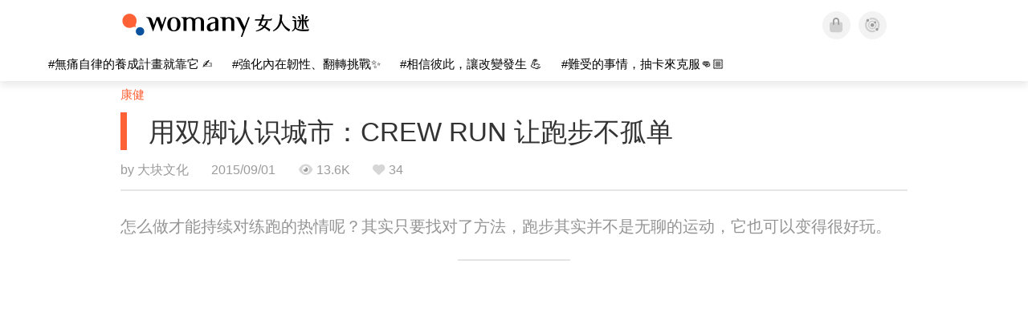

--- FILE ---
content_type: text/css
request_url: https://kit.fontawesome.com/ba15b83715.css
body_size: 1304
content:
@import url(https://ka-p.fontawesome.com/releases/v6.7.2/css/pro.min.css?token=ba15b83715);@import url(https://ka-p.fontawesome.com/releases/v6.7.2/css/pro-v4-shims.min.css?token=ba15b83715);@import url(https://ka-p.fontawesome.com/releases/v6.7.2/css/pro-v5-font-face.min.css?token=ba15b83715);@import url(https://ka-p.fontawesome.com/releases/v6.7.2/css/pro-v4-font-face.min.css?token=ba15b83715);.fak.fa-womany:before,.fa-kit.fa-womany:before{content:'\e000';}.fak.fa-imhome:before,.fa-kit.fa-imhome:before{content:'\e001';}.fak.fa-lianhong:before,.fa-kit.fa-lianhong:before{content:'\e003';}.fak,.fa-kit{-moz-osx-font-smoothing:grayscale;-webkit-font-smoothing:antialiased;display:inline-block;font-style:normal;font-variant:normal;text-rendering:auto;line-height:1;font-family:'Font Awesome Kit';}@font-face{font-family:'Font Awesome Kit';font-style:normal;src:url([data-uri]);}

--- FILE ---
content_type: text/javascript; charset=UTF-8
request_url: https://cdn.ampproject.org/v0/amp-list-0.1.js
body_size: 11507
content:
;
(self.AMP=self.AMP||[]).push({m:0,v:"2510081644000",n:"amp-list",ev:"0.1",l:!0,f:function(t,i){!function(){function i(t,i){(null==i||i>t.length)&&(i=t.length);for(var n=0,r=new Array(i);n<i;n++)r[n]=t[n];return r}function n(t,n){var r="undefined"!=typeof Symbol&&t[Symbol.iterator]||t["@@iterator"];if(r)return(r=r.call(t)).next.bind(r);if(Array.isArray(t)||(r=function(t,n){if(t){if("string"==typeof t)return i(t,n);var r=Object.prototype.toString.call(t).slice(8,-1);return"Object"===r&&t.constructor&&(r=t.constructor.name),"Map"===r||"Set"===r?Array.from(t):"Arguments"===r||/^(?:Ui|I)nt(?:8|16|32)(?:Clamped)?Array$/.test(r)?i(t,n):void 0}}(t))||n&&t&&"number"==typeof t.length){r&&(t=r);var e=0;return function(){return e>=t.length?{done:!0}:{done:!1,value:t[e++]}}}throw new TypeError("Invalid attempt to iterate non-iterable instance.\nIn order to be iterable, non-array objects must have a [Symbol.iterator]() method.")}var r;function e(){return r||(r=Promise.resolve(void 0))}var o=function(){var t=this;this.promise=new Promise((function(i,n){t.resolve=i,t.reject=n}))};function a(t){return(a="function"==typeof Symbol&&"symbol"==typeof Symbol.iterator?function(t){return typeof t}:function(t){return t&&"function"==typeof Symbol&&t.constructor===Symbol&&t!==Symbol.prototype?"symbol":typeof t})(t)}function s(t,i){return(s=Object.setPrototypeOf||function(t,i){return t.__proto__=i,t})(t,i)}function u(t){return(u=Object.setPrototypeOf?Object.getPrototypeOf:function(t){return t.__proto__||Object.getPrototypeOf(t)})(t)}function l(t,i){if(i&&("object"===a(i)||"function"==typeof i))return i;if(void 0!==i)throw new TypeError("Derived constructors may only return object or undefined");return function(t){if(void 0===t)throw new ReferenceError("this hasn't been initialised - super() hasn't been called");return t}(t)}function f(t){return t?Array.prototype.slice.call(t):[]}var h=Array.isArray,c=Object.prototype,m=c.hasOwnProperty,d=c.toString;function v(t){var i=Object.create(null);return t&&Object.assign(i,t),i}function p(t,i){return m.call(t,i)}function b(t,i){if("."==i)return t;for(var r,e=t,o=n(i.split("."),!0);!(r=o()).done;){var s=r.value;if(!(s&&e&&void 0!==e[s]&&"object"==a(e)&&p(e,s))){e=void 0;break}e=e[s]}return e}function g(t,i,n,r,e,o,a,s,u,l,f){return t}var y,w="amp:dom-update";function x(t){return void 0!==y?y:y=function(t){try{var i=t.ownerDocument,n=i.createElement("div"),r=i.createElement("div");return n.appendChild(r),n.querySelector(":scope div")===r}catch(t){return!1}}(t)}function O(t,i){return t.replace(/^|,/g,"$&".concat(i," "))}function j(t,i){var n=t.classList,r="i-amphtml-scoped";n.add(r);var e=O(i,".".concat(r)),o=t.querySelectorAll(e);return n.remove(r),o}function S(t,i){if(x(t))return t.querySelector(O(i,":scope"));var n=j(t,i)[0];return void 0===n?null:n}function R(t,i){return g(/^[\w-]+$/.test(i)),S(t,"> [".concat(i,"]"))}function E(t){for(;t.firstChild;)t.removeChild(t.firstChild)}function k(t){try{t.focus()}catch(t){}}var I,T={NODISPLAY:"nodisplay",FIXED:"fixed",FIXED_HEIGHT:"fixed-height",RESPONSIVE:"responsive",CONTAINER:"container",FILL:"fill",FLEX_ITEM:"flex-item",FLUID:"fluid",INTRINSIC:"intrinsic"},P=["Webkit","webkit","Moz","moz","ms","O","o"];function U(t){var i=t.replace(/[A-Z]/g,(function(t){return"-"+t.toLowerCase()}));return P.some((function(t){return i.startsWith(t+"-")}))?"-".concat(i):i}function A(t,i,n){if(i.startsWith("--"))return i;I||(I=v());var r=I[i];if(!r||n){if(r=i,void 0===t[i]){var e=function(t){return t.charAt(0).toUpperCase()+t.slice(1)}(i),o=function(t,i){for(var n=0;n<P.length;n++){var r=P[n]+i;if(void 0!==t[r])return r}return""}(t,e);void 0!==t[o]&&(r=o)}n||(I[i]=r)}return r}function N(t,i){var n=t.style;for(var r in i)n.setProperty(U(A(n,r)),String(i[r]),"important")}function L(t,i,n,r,e){var o=A(t.style,i,e);if(o){var a=r?n+r:n;t.style.setProperty(U(o),a)}}function M(t,i){for(var n in i)L(t,n,i[n])}function _(t,i){void 0===i&&(i=t.hasAttribute("hidden")),i?t.removeAttribute("hidden"):t.setAttribute("hidden","")}function C(t,i,n){return i in t?Object.defineProperty(t,i,{value:n,enumerable:!0,configurable:!0,writable:!0}):t[i]=n,t}function F(t,i){var n=Object.keys(t);if(Object.getOwnPropertySymbols){var r=Object.getOwnPropertySymbols(t);i&&(r=r.filter((function(i){return Object.getOwnPropertyDescriptor(t,i).enumerable}))),n.push.apply(n,r)}return n}function z(t){for(var i=1;i<arguments.length;i++){var n=null!=arguments[i]?arguments[i]:{};i%2?F(Object(n),!0).forEach((function(i){C(t,i,n[i])})):Object.getOwnPropertyDescriptors?Object.defineProperties(t,Object.getOwnPropertyDescriptors(n)):F(Object(n)).forEach((function(i){Object.defineProperty(t,i,Object.getOwnPropertyDescriptor(n,i))}))}return t}var G=/(?:^[#?]?|&)([^=&]+)(?:=([^&]*))?/g;function H(t){var i=arguments.length>1&&void 0!==arguments[1]?arguments[1]:"";try{return decodeURIComponent(t)}catch(t){return i}}function X(t){var i,n=v();if(!t)return n;for(;i=G.exec(t);){var r=H(i[1],i[1]),e=i[2]?H(i[2].replace(/\+/g," "),i[2]):"";n[r]=e}return n}self.__AMP_LOG=self.__AMP_LOG||{user:null,dev:null,userForEmbed:null};var J=self.__AMP_LOG;function D(t,i){throw new Error("failed to call initLogConstructor")}function q(t){return J.user||(J.user=B()),function(t,i){return i&&i.ownerDocument.defaultView!=t}(J.user.win,t)?J.userForEmbed||(J.userForEmbed=B()):J.user}function B(t){return D()}function $(){return J.dev||(J.dev=D())}function V(t,i,n,r,e,o,a,s,u,l,f){return t}function Y(t,i,n,r,e,o,a,s,u,l,f){return q().assert(t,i,n,r,e,o,a,s,u,l,f)}function W(t,i){return nt(t=function(t){return t.__AMP_TOP||(t.__AMP_TOP=t)}(t),i)}function Z(t,i){return nt(it(tt(t)),i)}function K(t,i){var n=it(tt(t));return ot(n,i)?nt(n,i):null}function Q(t,i){return rt(it(t),i)}function tt(t){return t.nodeType?(n=t,i=(n.ownerDocument||n).defaultView,W(i,"ampdoc")).getAmpDoc(t):t;var i,n}function it(t){var i=tt(t);return i.isSingleDoc()?i.win:i}function nt(t,i){V(ot(t,i));var n=et(t)[i];return n.obj||(V(n.ctor),V(n.context),n.obj=new n.ctor(n.context),V(n.obj),n.context=null,n.resolve&&n.resolve(n.obj)),n.obj}function rt(t,i){var n=et(t)[i];return n?n.promise?n.promise:(nt(t,i),n.promise=Promise.resolve(n.obj)):null}function et(t){var i=t.__AMP_SERVICES;return i||(i=t.__AMP_SERVICES={}),i}function ot(t,i){var n=t.__AMP_SERVICES&&t.__AMP_SERVICES[i];return!(!n||!n.ctor)}var at="__AMP__EXPERIMENT_TOGGLES",st=function(){function t(t){this.St=t,this.Et=0,this.Rt=0,this.xt=v()}var i=t.prototype;return i.has=function(t){return!!this.xt[t]},i.get=function(t){var i=this.xt[t];if(i)return i.access=++this.Rt,i.payload},i.put=function(t,i){this.has(t)||this.Et++,this.xt[t]={payload:i,access:this.Rt},this.Tt()},i.Tt=function(){if(!(this.Et<=this.St)){var t,i=this.xt,n=this.Rt+1;for(var r in i){var e=i[r].access;e<n&&(n=e,t=r)}void 0!==t&&(delete i[t],this.Et--)}},t}();function ut(t,i,n){var r=K(t,i);return r?Promise.resolve(r):function(t,i,n,r){var e=Q(t,i);if(e)return e;var a=tt(t);return a.whenExtensionsKnown().then((function(){var t=a.getExtensionVersion(n);return t?W(a.win,"extensions").waitForExtension(n,t):null})).then((function(n){return n?function(t,i){return function(t,i){var n=rt(t,i);if(n)return n;var r,e,a,s,u=et(t);return u[i]=(e=(r=new o).promise,a=r.reject,s=r.resolve,e.catch((function(){})),{obj:null,promise:e,resolve:s,reject:a,context:null,ctor:null}),u[i].promise}(it(t),i)}(t,i):null}))}(t,i,n)}var lt,ft,ht=function(t){return W(t,"batched-xhr")},ct=function(t){return ut(t,"bind","amp-bind")},mt=function(t){return W(t,"xhr")},dt=function(){return self.AMP.config.urls}(),vt=new Set(["c","v","a","ad"]),pt=function(t){return"string"==typeof t?bt(t):t};function bt(t,i){return lt||(lt=self.document.createElement("a"),ft=self.__AMP_URL_CACHE||(self.__AMP_URL_CACHE=new st(100))),function(t,i,n){if(n&&n.has(i))return n.get(i);t.href=i,t.protocol||(t.href=t.href);var r,e={href:t.href,protocol:t.protocol,host:t.host,hostname:t.hostname,port:"0"==t.port?"":t.port,pathname:t.pathname,search:t.search,hash:t.hash,origin:null};"/"!==e.pathname[0]&&(e.pathname="/"+e.pathname),("http:"==e.protocol&&80==e.port||"https:"==e.protocol&&443==e.port)&&(e.port="",e.host=e.hostname),r=t.origin&&"null"!=t.origin?t.origin:"data:"!=e.protocol&&e.host?e.protocol+"//"+e.host:e.href,e.origin=r;var o=e;return n&&n.put(i,o),o}(lt,t,i?null:ft)}function gt(t,i){return"".concat(encodeURIComponent(t),"=").concat(encodeURIComponent(i))}function yt(t){return"https:"==(t=pt(t)).protocol||"localhost"==t.hostname||"127.0.0.1"==t.hostname||(n=".localhost",(r=(i=t.hostname).length-n.length)>=0&&i.indexOf(n,r)==r);var i,n,r}function wt(t,i){var n=arguments.length>2&&void 0!==arguments[2]?arguments[2]:"source";return Y(null!=t,"%s %s must be available",i,n),Y(yt(t)||/^\/\//.test(t),'%s %s must start with "https://" or "//" or be relative and served from either https or from localhost. Invalid value: %s',i,n,t),t}function xt(t){return t.startsWith("amp-script:")}function Ot(t){return bt(function(t){if(!function(t){return dt.cdnProxyRegex.test(pt(t).origin)}(t=pt(t)))return t.href;var i=t.pathname.split("/"),n=i[1];Y(vt.has(n),"Unknown path prefix in url %s",t.href);var r=i[2],e="s"==r?"https://"+decodeURIComponent(i[3]):"http://"+decodeURIComponent(r);return Y(e.indexOf(".")>0,"Expected a . in origin %s",e),i.splice(1,"s"==r?3:2),e+i.join("/")+function(t,i){if(!t||"?"==t)return"";var n=new RegExp("[?&]".concat("(amp_(js[^&=]*|gsa|r|kit)|usqp)","\\b[^&]*"),"g"),r=t.replace(n,"").replace(/^[?&]/,"");return r?"?"+r:""}(t.search)+(t.hash||"")}(t)).origin}var jt="i-amphtml-key",St="i-amphtml-ignore",Rt={"AMP-IMG":["src","srcset","layout","width","height"]};Object.freeze({"input":{"type":/(?:image|button)/i}}),Object.freeze({"input":{"type":/(?:button|file|image|password)/i}});var Et,kt=Object.freeze(["form","formaction","formmethod","formtarget","formnovalidate","formenctype"]);function It(t,i,n,r){var e={detail:n};if(Object.assign(e,r),"function"==typeof t.CustomEvent)return new t.CustomEvent(i,e);var o=t.document.createEvent("CustomEvent");return o.initCustomEvent(i,!!e.bubbles,!!e.cancelable,n),o}function Tt(t,i,n,r){return function(t,i,n,r){var e=t,o=n,a=function(t){try{return o(t)}catch(t){var i,n;throw null===(i=(n=self).__AMP_REPORT_ERROR)||void 0===i||i.call(n,t),t}},s=function(){if(void 0!==Et)return Et;Et=!1;try{var t={get capture(){return Et=!0,!1}};self.addEventListener("test-options",null,t),self.removeEventListener("test-options",null,t)}catch(t){}return Et}(),u=!(null==r||!r.capture);return e.addEventListener(i,a,s?r:u),function(){null==e||e.removeEventListener(i,a,s?r:u),o=null,e=null,a=null}}(t,i,n,r)}function Pt(t){return!!t&&"function"==typeof t.getFormData}Object.freeze({"input":kt,"textarea":kt,"select":kt}),Object.freeze({"amp-anim":["controls"],"form":["name"]});var Ut=["GET","POST"],At=[h,function(t){return"[object Object]"===d.call(t)}];function Nt(t,i){var n=z({},i);if(Pt(i.body)){var r=i.body;n.headers["Content-Type"]="multipart/form-data;charset=utf-8",n.body=function(t){for(var i=[],n=t.next();!n.done;n=t.next())i.push(n.value);return i}(r.entries())}return{input:t,init:n}}Ct.KEY="data-key",Ct.IGNORE="data-ignore",Ct.CHECKSUM="data-checksum";var Lt,Mt="_set-dom-mounted",_t=null;function Ct(t,i){_t=[],function(t,i){if(!t)throw new Error("set-dom: You must provide a valid node to update.")}(t&&t.nodeType),9===t.nodeType&&(t=t.documentElement),11===i.nodeType?zt(t,i):Ft(t,i),t[Mt]||(t[Mt]=!0,Jt(t));var n=_t;return _t=null,n}function Ft(t,i){if(t.nodeType===i.nodeType)if(1===t.nodeType){if(e=i,(o=Xt(r=t)&&Xt(e))&&_t.push(r,e),o||Ht(r)===Ht(e)||r.isEqualNode(e))return;if(zt(t,i),t.nodeName===i.nodeName)!function(t,i){var n,r,e,o,a;for(n=t.length;n--;)o=(r=t[n]).namespaceURI,a=r.localName,(e=i.getNamedItemNS(o,a))||t.removeNamedItemNS(o,a);for(n=i.length;n--;)o=(r=i[n]).namespaceURI,a=r.localName,(e=t.getNamedItemNS(o,a))?e.value!==r.value&&(e.value=r.value):(i.removeNamedItemNS(o,a),t.setNamedItemNS(r))}(t.attributes,i.attributes);else{for(var n=i.cloneNode();t.firstChild;)n.appendChild(t.firstChild);t.parentNode.replaceChild(n,t)}}else t.nodeValue!==i.nodeValue&&(t.nodeValue=i.nodeValue);else t.parentNode.replaceChild(i,Dt(t)),Jt(i);var r,e,o}function zt(t,i){for(var n,r,e,o,a,s,u=t.firstChild,l=i.firstChild,f=0;u;)f++,r=Gt(n=u),u=u.nextSibling,r&&(s||(s={}),s[r]=n);for(u=t.firstChild;l;)f--,e=l,l=l.nextSibling,s&&(o=Gt(e))&&(a=s[o])?(delete s[o],a!==u?t.insertBefore(a,u):u=u.nextSibling,Ft(a,e)):u?(n=u,u=u.nextSibling,Gt(n)?(t.insertBefore(e,n),Jt(e)):Ft(n,e)):(t.appendChild(e),Jt(e));for(r in s)f--,t.removeChild(Dt(s[r]));for(;--f>=0;)t.removeChild(Dt(t.lastChild))}function Gt(t){if(1===t.nodeType){var i=t.getAttribute(Ct.KEY)||t.id;return i?"_set-dom-"+i:void 0}}function Ht(t){return t.getAttribute(Ct.CHECKSUM)||NaN}function Xt(t){return null!=t.getAttribute(Ct.IGNORE)}function Jt(t){return qt(t,"mount")}function Dt(t){return qt(t,"dismount")}function qt(t,i){if(Gt(t)){var n=document.createEvent("Event"),r={value:t};n.initEvent(i,!1,!1),Object.defineProperty(n,"target",r),Object.defineProperty(n,"srcElement",r),t.dispatchEvent(n)}for(var e=t.firstChild;e;)e=qt(e,i).nextSibling;return t}function Bt(t){var i=t.ownerDocument||t;return Lt&&Lt.ownerDocument===i||(Lt=i.createElement("div")),$t}function $t(t){return function(t,i){if(g(1===i.length),g(Array.isArray(i)||p(i,"raw")),self.trustedTypes&&self.trustedTypes.createPolicy){var n=self.trustedTypes.createPolicy("static-template#createNode",{createHTML:function(t){return i[0]}});t.innerHTML=n.createHTML("ignored")}else t.innerHTML=i[0];var r=t.firstElementChild;return g(r),g(!r.nextElementSibling),t.removeChild(r),r}(Lt,t)}var Vt=['<amp-list-load-more load-more-button class="amp-visible i-amphtml-default-ui"><button load-more-clickable class=i-amphtml-list-load-more-button><label>See More</label></button></amp-list-load-more>'],Yt=["<amp-list-load-more load-more-loading class=i-amphtml-default-ui><div class=i-amphtml-list-load-more-spinner></div></amp-list-load-more>"],Wt=['<amp-list-load-more load-more-failed class=i-amphtml-default-ui><div class=i-amphtml-list-load-more-message>Unable to Load More</div><button load-more-clickable class="i-amphtml-list-load-more-button i-amphtml-list-load-more-button-has-icon i-amphtml-list-load-more-button-small"><div class=i-amphtml-list-load-more-icon></div><label>Retry</label></button></amp-list-load-more>'],Zt=function(){function t(t){this.Y$=t,this.Z$=null,this.aZ=null,this.sZ=null,this.uZ=null,this.lZ=null,this.hZ=null}var i=t.prototype;return i.initializeLoadMore=function(){this.cZ(),this.mZ(),this.dZ(),this.vZ()},i.cZ=function(){this.Z$=R(this.Y$,"load-more-button"),this.Z$?this.Z$.classList.add("amp-visible"):this.Z$=Bt(this.Y$)(Vt),this.Y$.appendChild(this.Z$),M(this.Z$,{visibility:"hidden"})},i.mZ=function(){this.sZ=R(this.Y$,"load-more-loading"),this.sZ||(this.sZ=Bt(this.Y$)(Yt)),this.Y$.appendChild(this.sZ)},i.getLoadMoreButton=function(){return this.Z$||this.cZ(),this.Z$},i.getLoadMoreLoadingElement=function(){return this.sZ||this.mZ(),this.sZ},i.getLoadMoreButtonClickable=function(){if(!this.aZ){var t=this.getLoadMoreButton();this.aZ=R(t,"load-more-clickable")||t}return this.aZ},i.dZ=function(){this.uZ=R(this.Y$,"load-more-failed"),this.uZ||(this.uZ=Bt(this.Y$)(Wt)),this.Y$.appendChild(this.uZ)},i.getLoadMoreFailedElement=function(){return this.uZ||this.dZ(),this.uZ},i.getLoadMoreFailedClickable=function(){if(!this.lZ){var t=this.getLoadMoreFailedElement();this.lZ=R(t,"load-more-clickable")||t}return this.lZ},i.vZ=function(){this.hZ||(this.hZ=R(this.Y$,"load-more-end"),this.hZ&&this.Y$.appendChild(this.hZ))},i.getLoadMoreEndElement=function(){return this.hZ},i.setLoadMoreEnded=function(){this.getLoadMoreFailedElement().classList.toggle("amp-visible",!1),this.getLoadMoreButton().classList.toggle("amp-visible",!1),this.getLoadMoreLoadingElement().classList.toggle("amp-visible",!1);var t=this.getLoadMoreEndElement();t&&t.classList.toggle("amp-visible",!0)},i.toggleLoadMoreLoading=function(t){t&&this.getLoadMoreFailedElement().classList.toggle("amp-visible",!1);var i=this.getLoadMoreEndElement();i&&i.classList.toggle("amp-visible",!1),this.getLoadMoreButton().classList.toggle("amp-visible",!t),this.getLoadMoreLoadingElement().classList.toggle("amp-visible",t)},i.setLoadMoreFailed=function(){var t=this.getLoadMoreFailedElement(),i=this.getLoadMoreButton();(t||i)&&(t.classList.toggle("amp-visible",!0),i.classList.toggle("amp-visible",!1),this.getLoadMoreLoadingElement().classList.toggle("amp-visible",!1))},i.hideAllLoadMoreElements=function(){this.getLoadMoreButton().classList.toggle("amp-visible",!1),this.getLoadMoreLoadingElement().classList.toggle("amp-visible",!1),this.getLoadMoreFailedElement().classList.toggle("amp-visible",!1),this.getLoadMoreEndElement()&&this.getLoadMoreEndElement().classList.toggle("amp-visible",!1)},t}();function Kt(t,i){var n=arguments.length>2&&void 0!==arguments[2]?arguments[2]:{},r=n.expr,e=void 0===r?".":r,o=n.refresh,a=void 0!==o&&o,s=n.url,u=void 0===s?i.getAttribute("src"):s,l=n.urlReplacement,f=void 0===l?0:l,h=n.xssiPrefix,c=void 0===h?void 0:h;wt(u,i);var m=ht(t.win);return Qt(i,u,f,a).then((function(t){return m.fetchJson(t.xhrUrl,t.fetchOpt)})).then((function(i){return mt(t.win).xssiJson(i,c)})).then((function(t){if(null==t)throw new Error("Response is undefined.");return b(t,e||".")})).catch((function(t){throw q().createError("failed fetching JSON data",t)}))}function Qt(t,i,n,r){var e=function(t){return K(t,"url-replace")}(t);return(n>=1?e.expandUrlAsync(i):Promise.resolve(i)).then((function(i){if(1===n){var o=e.collectDisallowedVarsSync(t);if(o.length>0)throw q().createError("URL variable substitutions in CORS fetches from dynamic URLs (e.g. via amp-bind) require opt-in. "+'Please add data-amp-replace="'.concat(o.join(" "),'" to the ')+"<".concat(t.tagName,"> element. See https://bit.ly/amp-var-subs."))}var a={};return t.hasAttribute("credentials")&&(a.credentials=t.getAttribute("credentials")),r&&(a.cache="reload"),{"xhrUrl":i,"fetchOpt":a}}))}var ti=function(){function t(t,i,n){var r=this;this.js=nt(t,"timer"),this.Ds=i,this.Us=n||0,this.zs=-1,this.Ls=0,this.Hs=!1,this.Gs=function(){r.Vs()}}var i=t.prototype;return i.isPending=function(){return-1!=this.zs},i.schedule=function(t){var i=t||this.Us;this.Hs&&i<10&&(i=10);var n=Date.now()+i;return(!this.isPending()||n-this.Ls<-10)&&(this.cancel(),this.Ls=n,this.zs=this.js.delay(this.Gs,i),!0)},i.Vs=function(){this.zs=-1,this.Ls=0,this.Hs=!0,this.Ds(),this.Hs=!1},i.cancel=function(){this.isPending()&&(this.js.cancel(this.zs),this.zs=-1)},t}(),ii=function(){function t(t,i,n){this.fo=i,this.tS=n,this.gJ=t}var i=t.prototype;return i.isEnabled=function(){var t=this.fo.getAmpDoc();return!(!t.isSingleDoc()||!t.getRootNode().documentElement.hasAttribute("allow-viewer-render-template"))&&this.fo.hasCapability("viewerRenderTemplate")},i.assertTrustedViewer=function(t){return this.fo.isTrustedViewer().then((function(i){Y(i,"Refused to attempt SSR in untrusted viewer: ",t)}))},i.ssr=function(t,i){var n,r=this,e=arguments.length>2&&void 0!==arguments[2]?arguments[2]:null,o=arguments.length>3&&void 0!==arguments[3]?arguments[3]:{};return e||(n=this.tS.maybeFindTemplate(t)),this.assertTrustedViewer(t).then((function(){return r.fo.sendMessageAwaitResponse("viewerRenderTemplate",r.jJ(i,n,e,o))}))},i.applySsrOrCsrTemplate=function(t,i){var n,r=this;return this.isEnabled()?(Y("string"==typeof i.html,"Skipping template rendering due to failed fetch"),n=this.assertTrustedViewer(t).then((function(){return r.tS.findAndSetHtmlForTemplate(t,i.html)}))):n=h(i)?this.tS.findAndRenderTemplateArray(t,i):this.tS.findAndRenderTemplate(t,i),n},i.jJ=function(t,i,n){var r=arguments.length>3&&void 0!==arguments[3]?arguments[3]:{},e={"type":this.gJ},o="successTemplate",a=n&&n[o]?n[o]:i;a&&(e[o]={"type":"amp-mustache","payload":a.innerHTML});var s="errorTemplate",u=n&&n[s]?n[s]:null;u&&(e[s]={"type":"amp-mustache","payload":u.innerHTML}),r&&Object.assign(e,r);var l={"originalRequest":Nt(t.xhrUrl,t.fetchOpt),"ampComponent":e};return l},t}(),ni="amp-list",ri="amp-state:",ei=function(t){!function(t,i){if("function"!=typeof i&&null!==i)throw new TypeError("Super expression must either be null or a function");t.prototype=Object.create(i&&i.prototype,{constructor:{value:t,writable:!0,configurable:!0}}),i&&s(t,i)}(m,t);var i,r,c=(i=m,r=function(){if("undefined"==typeof Reflect||!Reflect.construct)return!1;if(Reflect.construct.sham)return!1;if("function"==typeof Proxy)return!0;try{return Boolean.prototype.valueOf.call(Reflect.construct(Boolean,[],(function(){}))),!0}catch(t){return!1}}(),function(){var t,n=u(i);if(r){var e=u(this).constructor;t=Reflect.construct(n,arguments,e)}else t=n.apply(this,arguments);return l(this,t)});function m(t){var i;return(i=c.call(this,t)).$w=null,i.Iu=null,i.CJ=!1,i.pZ=new ti(i.win,(function(){return i.bZ()})),i.gZ=null,i.yZ=null,i.tS=null,i.wZ=!1,i.xZ=!1,i.OZ=null,i.jZ=null,i.SZ=null,i.RZ=!1,i.EZ=null,i.kZ=null,i.IZ=!1,i.TZ=null,i.registerAction("refresh",(function(){if(i.wZ)return i.PZ(),i.UZ({refresh:!0})})),i.registerAction("changeToLayoutContainer",(function(){return i.AZ()})),i.NZ=null,i.Ys=null,i.kV=null,i}var d=m.prototype;return d.isLayoutSupported=function(t){if(t===T.CONTAINER){var i=this.element.ownerDocument,r=i&&function(t){return function(t,i){var n=i.documentElement;return["⚡4email","amp4email"].some((function(t){return n.hasAttribute(t)}))}(0,t)}(i),e=this.getPlaceholder()||this.element.hasAttribute("diffable");return r?(e||q().warn(ni,"amp-list[layout=container] should have a placeholder to establish an initial size. See https://go.amp.dev/c/amp-list/#placeholder-and-fallback. %s",this.element),this.xZ=!0):(Y(("amp-list-layout-container",o=function(t){var i,r,e,o,a;if(t[at])return t[at];t[at]=v();var s=t[at];g(s);var u,l=z(z({},null!==(i=t.AMP_CONFIG)&&void 0!==i?i:{}),null!==(r=t.AMP_EXP)&&void 0!==r?r:(u=(null===(e=t.__AMP_EXP)||void 0===e?void 0:e.textContent)||"{}",JSON.parse(u)));for(var f in l){var c=l[f];"number"==typeof c&&c>=0&&c<=1&&(s[f]=Math.random()<c)}var m=null===(o=t.AMP_CONFIG)||void 0===o?void 0:o["allow-doc-opt-in"];if(h(m)&&m.length){var d=t.document.head.querySelector('meta[name="amp-experiments-opt-in"]');if(d)for(var p,b,y=n((null===(p=d.getAttribute("content"))||void 0===p?void 0:p.split(","))||[],!0);!(b=y()).done;){var w=b.value;m.includes(w)&&(s[w]=!0)}}Object.assign(s,function(t){var i,r="";try{var e;"localStorage"in t&&(r=null!==(e=t.localStorage.getItem("amp-experiment-toggles"))&&void 0!==e?e:"")}catch(t){$().warn("EXPERIMENTS","Failed to retrieve experiments from localStorage.")}for(var o,a=(null===(i=r)||void 0===i?void 0:i.split(/\s*,\s*/g))||[],s=v(),u=n(a,!0);!(o=u()).done;){var l=o.value;l&&("-"==l[0]?s[l.substr(1)]=!1:s[l]=!0)}return s}(t));var x=null===(a=t.AMP_CONFIG)||void 0===a?void 0:a["allow-url-opt-in"];if(h(x)&&x.length)for(var O,j=X(t.location.originalHash||t.location.hash),S=n(x,!0);!(O=S()).done;){var R=O.value,E=j["e-".concat(R)];"1"==E&&(s[R]=!0),"0"==E&&(s[R]=!1)}return s}(this.win),!!o["amp-list-layout-container"]),'Experiment "amp-list-layout-container" is not turned on.'),Y(e,"amp-list[layout=container] should have a placeholder to establish an initial size. See https://go.amp.dev/c/amp-list/#placeholder-and-fallback. %s",this.element),this.xZ=!0)}var o;return function(t){return t==T.FIXED||t==T.FIXED_HEIGHT||t==T.RESPONSIVE||t==T.FILL||t==T.FLEX_ITEM||t==T.FLUID||t==T.INTRINSIC}(t)},d.buildCallback=function(){var t=this;this.tS=Z(this.element,"templates"),this.Ys=K(this.element,"action"),this.kV=Z(this.element,"owners"),this.Ys.addToAllowlist("AMP-LIST",["changeToLayoutContainer","refresh"],["email"]),this.Iu=this.getViewport();var i=function(t){return Z(t,"viewer")}(this.getAmpDoc());this.NZ=new ii(ni,i,this.tS),this.RZ=this.element.hasAttribute("load-more"),Y(!(this.RZ&&this.xZ),"%s initialized with layout=container does not support infinite scrolling with [load-more]. %s",ni,this.element),this.OZ=this.element.getAttribute("src"),this.element.hasAttribute("diffable")&&(this.jZ=this.LZ(),this.jZ?this.$w=this.jZ:q().warn(ni,"Could not find child div for diffing.",this.element)),this.$w||(this.$w=this.FJ(),this.element.appendChild(this.$w)),this.element.hasAttribute("auto-resize")&&q().warn(ni,"auto-resize attribute is deprecated and its behavior is disabled. This feature will be relaunched under a new name soon. Please see https://github.com/ampproject/amphtml/issues/18849"),Ct.KEY=jt,Ct.IGNORE=St,ct(this.element).then((function(i){t.SZ=i}))},d.reconstructWhenReparented=function(){return!1},d.layoutCallback=function(){var t=this;this.wZ=!0;var i=this.getPlaceholder();return i?this.MZ(i):this.jZ&&this.MZ(this.$w),this.Iu.onResize((function(){t._Z()})),this.RZ&&this.CZ(),this.UZ()},d.LZ=function(){var t=this.element.hasAttribute("single-item")?"> div":"> div[role=list]";return t+=":not([placeholder]):not([fallback]):not([fetch-error])",S(this.element,t)},d.CZ=function(){var t=this;return this.mutateElement((function(){t.FZ().initializeLoadMore();var i=t.getOverflowElement();i&&_(i,!1),t.element.warnOnMissingOverflow=!1})).then((function(){t.zZ(),Tt(t.FZ().getLoadMoreFailedClickable(),"click",(function(){return t.GZ(!0,!0)})),Tt(t.FZ().getLoadMoreButtonClickable(),"click",(function(){return t.GZ(!1,!0)}))}))},d._Z=function(){if(!this.RZ)return this.MZ(this.$w);this.HZ(this.$w)},d.FZ=function(){return this.EZ||(this.EZ=new Zt(this.element)),this.EZ},d.zZ=function(){var t,i,n=this;return this.measureMutateElement((function(){t=n.FZ().getLoadMoreButton().offsetHeight,i=n.element.offsetHeight}),(function(){var r;M(n.$w,{"max-height":"calc(100% - ".concat((r=t,"".concat(r,"px")),")")}),n.element.applySize(i+t)}))},d.XZ=function(t){return t.startsWith(ri)},d.JZ=function(t){var i=this;return ct(this.element).then((function(n){Y(n,'"amp-state:" URLs require amp-bind to be installed.'),Y(!i.NZ.isEnabled(),'[amp-list]: "amp-state" URIs cannot be used in SSR mode.');var r=t.slice(ri.length);return n.getStateAsync(r).catch((function(t){var i=r.split(".")[0];throw q().error(ni,"'amp-state' element with id '".concat(i,"' was not found.")),t}))})).then((function(i){return Y(void 0!==i,"[amp-list] No data was found at provided uri: ".concat(t)),i}))},d.DZ=function(t){var i=this;return e().then((function(){return Y(!i.NZ.isEnabled(),'[amp-list]: "amp-script" URIs cannot be used in SSR mode.'),(n=i.element,ut(n,"amp-script","amp-script")).then((function(i){return i.fetch(t)}));var n})).then((function(i){return Y("object"===a(i),"[amp-list] ".concat(t," must return json, but instead returned: ").concat(a(i))),i}))},d.mutatedAttributesCallback=function(t){var i=this;$().info(ni,"mutate:",this.element,t);var n=t.src;void 0!==n&&("string"==typeof n?this.wZ&&(this.PZ(),this.UZ()):"object"===a(n)?function(t){i.element.setAttribute("src",""),Y(!i.NZ.isEnabled(),'[amp-list] "[src]" may not be bound in SSR mode.');var n=h(t)?t:[t];i.PZ(!1),i.Kz(n,!1)}(n):this.user().error(ni,'Unexpected "src" type: '+n)),t["is-layout-container"]&&this.AZ()},d.FJ=function(){var t,i=this.win.document.createElement("div");return this.qZ(i,"list"),this.RZ||this.xZ||((t=i).classList.add("i-amphtml-fill-content"),t.classList.add("i-amphtml-replaced-content")),i},d.BZ=function(t,i){var n=this;t.forEach((function(t){t.hasAttribute("role")||n.qZ(t,"listitem"),i.appendChild(t)}))},d.qZ=function(t,i){this.element.hasAttribute("single-item")||t.setAttribute("role",i)},d.$Z=function(t){(t||this.CJ)&&(this.toggleFallback(t),this.CJ=t)},d.PZ=function(){var t=this,i=!(arguments.length>0&&void 0!==arguments[0])||arguments[0];if(i&&this.element.hasAttribute("reset-on-refresh")||"always"===this.element.getAttribute("reset-on-refresh")){var n=function(){t.togglePlaceholder(!0);var i=t.element.hasAttribute("reset-on-refresh");if(t.toggleLoading(!0,i),t.$Z(!1),t.SZ){var n=f(t.$w.children);t.SZ.rescan([],n,{"fast":!0,"update":!1})}t.kV.scheduleUnlayout(t.element,t.$w),E(t.$w)};if(!this.RZ&&this.xZ)return void this.VZ(n);this.mutateElement((function(){n(),t.RZ&&t.FZ().hideAllLoadMoreElements()}))}},d.YZ=function(t){var i=this.element.getAttribute("items")||"items",n=t;return"."!=i&&(n=b(t,i)),Y(void 0!==n,'Response must contain an array or object at "%s". %s',i,this.element),this.element.hasAttribute("single-item")&&(h(n)?q().warn(ni,'Expected response to contain a non-array Object due to "single-item" attribute.',this.element):n=[n]),n=q().assertArray(n),this.element.hasAttribute("max-items")&&(n=this.WZ(n)),n},d.ZZ=function(t){var i=t?It(this.win,"".concat(ni,".error"),{"response":t.response}):null;this.Ys.trigger(this.element,"fetch-error",i,1)},d.UZ=function(){var t=this,i=arguments.length>0&&void 0!==arguments[0]?arguments[0]:{},n=i.append,r=void 0!==n&&n,o=i.refresh,a=void 0!==o&&o,s=this.element.getAttribute("src");return s?(this.NZ.isEnabled()?this.KZ(a):(this.XZ(s)?this.JZ(s):xt(s)?this.DZ(s):this.QZ(a)).then((function(i){if(s===t.element.getAttribute("src")){var n=t.YZ(i);return t.RZ&&t.tQ(i),t.Kz(n,r,i).then((function(){return t.iQ()}))}}))).catch((function(i){if(r)throw i;throw t.ZZ(i),t.nQ(),i})):e()},d.WZ=function(t){var i=parseInt(this.element.getAttribute("max-items"),10);return i<t.length&&(t=t.slice(0,i)),t},d.tQ=function(t){var i=this.element.getAttribute("load-more-bookmark")||"load-more-src";this.kZ=b(t,i)},d.KZ=function(t){var i,n=this,r=this.element.getAttribute("src");return Qt(this.element,r,this.rL(),t).then((function(t){var r,e,o;(i=t).xhrUrl=(r=n.win,e=i.xhrUrl,o=i.fetchOpt,g("string"==typeof e),!1!==o.ampCors&&(e=function(t,i){return function(t){Y(!("__amp_source_origin"in X(bt(t).search)),"Source origin is not allowed in %s",t)}(i),function(t,i,n,r){return function(t,i,n){if(!i)return t;var r=t.split("#",2),e=r[0].split("?",2);return e[0]+(e[1]?"?".concat(e[1],"&").concat(i):"?".concat(i))+(r[1]?"#".concat(r[1]):"")}(t,gt("__amp_source_origin",n))}(i,0,Ot(t.location.href))}(r,e)),e),i.fetchOpt=function(t,i,n){n=n||{};var r=function(t){return t.origin||bt(t.location.href).origin}(t);return r==bt(i).origin&&(n.headers=n.headers||{},n.headers["AMP-Same-Origin"]="true"),n}(n.win,i.xhrUrl,i.fetchOpt),function(t){var i=function(t,i){var n,r=t||{},e=r.credentials;return g(void 0===e||"include"==e||"omit"==e),r.method=void 0===(n=r.method)?"GET":(n=n.toUpperCase(),g(Ut.includes(n)),n),r.headers=r.headers||{},r.headers.Accept=i,g(null!==r.body),r}(t,"application/json");if("POST"==i.method&&!Pt(i.body)){g(At.some((function(t){return t(i.body)}))),i.headers["Content-Type"]=i.headers["Content-Type"]||"text/plain;charset=utf-8";var n=i.headers["Content-Type"];i.body="application/x-www-form-urlencoded"===n?function(t){var i,n=[];for(var r in t){var e=t[r];if(null!=e){e=h(i=e)?i:[i];for(var o=0;o<e.length;o++)n.push(gt(r,e[o]))}}return n.join("&")}(i.body):JSON.stringify(i.body)}}(t.fetchOpt);var a={"ampListAttributes":{"items":n.element.getAttribute("items")||"items","singleItem":n.element.hasAttribute("single-item"),"maxItems":n.element.getAttribute("max-items")}};return n.NZ.ssr(n.element,i,null,a)})).then((function(t){Y(t,"Failed fetching JSON data: XHR Failed fetching "+"(".concat(n.rQ(i),"): received no response."));var r=t.init;if(r){var e=r.status;if(e>=300)throw q().createError("Failed fetching JSON data (".concat(n.rQ(i),")")+": HTTP error",e)}return Y("string"==typeof t.html,"Failed fetching JSON data: XHR Failed fetching "+"(".concat(n.rQ(i),"): Expected response with ")+"format {html: <string>}. Received: ",t),i.fetchOpt.responseType="application/json",t}),(function(t){throw q().createError("Failed fetching JSON data: XHR Failed fetching "+"(".concat(n.rQ(i),")"),t)})).then((function(t){if(r===n.element.getAttribute("src"))return n.Kz(t,!1)}))},d.rQ=function(t){var i,n=(i=this.element,K(i,"url")).parse(t.xhrUrl);return"".concat(n.origin,"/...")},d.Kz=function(t,i,n){var r=new o,e=r.promise,a=r.reject,s=r.resolve;return this.gZ||this.pZ.schedule(),this.gZ={data:t,resolver:s,rejecter:a,append:i,payload:n},this.yZ&&i&&(this.gZ.payload=n||{}),e},d.bZ=function(){var t=this,i=this.gZ;q().fine(ni,"Rendering list",this.element,"with data",i.data),V(i&&i.data);var n=function(){t.gZ!==i?t.pZ.schedule(1):(t.yZ=t.gZ.data,t.gZ=null)},r=this.NZ.isEnabled(),e=this.NZ.applySsrOrCsrTemplate(this.element,i.data).then((function(n){return t.eQ(n,i.append)})).then((function(n){return t.nc(n,i.append)}));if(!r){var o=i.payload;e=e.then((function(){return t.oQ(o)}))}e.then((function(){n(),i.resolver()}),(function(){n(),i.rejecter()}))},d.oQ=function(t){if(this.RZ){var i=[];return i.push(this.aQ(this.FZ().getLoadMoreButton(),t)),i.push(this.aQ(this.FZ().getLoadMoreEndElement(),t)),Promise.all(i)}return e()},d.aQ=function(t,i){var n=this;return t&&this.tS.hasTemplate(t)?this.tS.findAndRenderTemplate(t,i).then((function(i){return n.mutateElement((function(){E(t),t.appendChild(i)}))})):e()},d.eQ=function(t,i){var n=this,r=h(t)?t:[t],e=this.element.getAttribute("binding");if("no"===e)return Promise.resolve(r);if(!r.some((function(t){return t.hasAttribute("i-amphtml-binding")||!!t.querySelector("[i-amphtml-binding]")})))return Promise.resolve(r);e||q().warn(ni,'Missing "binding" attribute. Using binding="refresh" is recommended for performance.');var o=function(t){var e=i?[]:[n.$w];return t.rescan(r,e,{"fast":!0,"update":!0}).then((function(){return r}),(function(){return r}))};return e&&e.startsWith("refresh")?this.SZ&&this.SZ.signals().get("FIRST_MUTATE")?o(this.SZ):(this.element.hasAttribute("diffable")||this.sQ(r,[]),Promise.resolve(r)):ct(this.element).then((function(t){return t?o(t):Promise.resolve(r)}))},d.sQ=function(t,i){var n=this.element.getAttribute("binding");n&&n.startsWith("refresh")&&ct(this.element).then((function(r){if(r){var e="refresh-evaluate"==n&&"evaluate";r.rescan(t,i,{"fast":!0,"update":e})}}))},d.nc=function(t){var i=this,n=arguments.length>1&&void 0!==arguments[1]&&arguments[1],r=this.$w,e=function(){i.uQ(),i.element.hasAttribute("diffable")?(i.lQ(r,t),i.sQ([r],[r])):(n||(i.kV.scheduleUnlayout(i.element,r),E(r)),i.BZ(t,r)),i.element.closest("amp-story-page-attachment")&&i.$w.querySelectorAll("amp-img").forEach((function(t){t.getImpl().then((function(t){return t.layoutCallback()}))}));var e=It(i.win,w,null,{bubbles:!0});return i.$w.dispatchEvent(e),i.element.getResources().getResourceForElement(i.element).resetPendingChangeSize(),i._Z()};return!this.RZ&&this.xZ?this.VZ((function(){(e()||Promise.resolve(!0)).then((function(t){return t?i.fQ():null}))})):this.mutateElement(e)},d.lQ=function(t,i){var n=this.FJ();this.BZ(i,n),this.jZ&&this.hQ(t);for(var r=Ct(t,n),e=0;e<r.length;e+=2){var o=r[e],a=r[e+1];this.cQ(o,a)}},d.hQ=function(t){var i=-1;f(t.querySelectorAll(".i-amphtml-element")).forEach((function(t){!function(t,n){var r=t.tagName.startsWith("AMP-"),e=t.hasAttribute("i-amphtml-binding");!e&&Rt[t.tagName]?t.setAttribute(St,""):(e||r)&&(t.hasAttribute(jt)||t.setAttribute(jt,String(i--)))}(t)}))},d.cQ=function(t,i){V(t.nodeName==i.nodeName);var n=Rt[t.nodeName];if(n)if(n.some((function(n){return t.getAttribute(n)!==i.getAttribute(n)})))t.parentElement.replaceChild(i,t);else{for(var r=0;r<i.classList.length;r++)t.classList.add(i.classList[r]);for(var e=0;e<t.classList.length;e++){var o=t.classList[e];o.startsWith("i-amphtml-")||i.classList.contains(o)||t.classList.remove(o)}if(i.hasAttribute("style")){var a=i.getAttribute("style");t.setAttribute("style","".concat(t.getAttribute("style")||"",";").concat(a))}}},d.VZ=function(t){var i,n=this;return!this.xZ||this.RZ?($().error(ni,"%s initialized with layout=container does not support infinite scrolling with [load-more]. %s",this.element),e()):this.measureMutateElement((function(){i=n.element.offsetHeight}),(function(){return N(n.element,{"height":"".concat(i,"px"),"overflow":"hidden"}),t()}))},d.fQ=function(){V(this.xZ&&!this.RZ),N(this.element,{"height":"","overflow":""})},d.MZ=function(t){var i=this;return this.element.getAttribute("layout")!=T.CONTAINER||this.xZ?this.measureElement((function(){var n=t.scrollHeight;return!(n>i.element.offsetHeight)||i.attemptChangeHeight(n).then((function(){return!0}),(function(){return!1}))})):Promise.resolve(!0)},d.HZ=function(t){var i=this.kZ?this.FZ().getLoadMoreButton():this.FZ().getLoadMoreEndElement();this.mQ(i,t)},d.mQ=function(t,i){var n=this;this.element.getAttribute("layout")!=T.CONTAINER&&this.measureElement((function(){var r=i.scrollHeight,e=n.element.offsetHeight,o=t?t.offsetHeight:0;r+o>e&&n.attemptChangeHeight(r+o).then((function(){n.IZ=!1,"auto"===n.element.getAttribute("load-more")&&n.dQ(),M(n.$w,{"max-height":""})})).catch((function(){n.IZ=!0,n.zZ()}))}))},d.vQ=function(t){var i=function(t){if("nodisplay"===(i=t)||"fixed"===i||"fixed-height"===i||"responsive"===i||"container"===i||"fill"===i||"flex-item"===i||"fluid"===i||"intrinsic"===i)return t;var i}(t),n=function(t){return"i-amphtml-layout-"+t}(V(i));this.element.classList.remove(n,"i-amphtml-layout-size-defined"),[T.FIXED,T.FLEX_ITEM,T.FLUID,T.INTRINSIC,T.RESPONSIVE].includes(i)?M(this.element,{width:"",height:""}):i==T.FIXED_HEIGHT&&M(this.element,{height:""}),this.element.applySize()},d.AZ=function(){var t=this;if(this.xZ)return q().warn(ni,"[is-layout-container] and changeToLayoutContainer are ineffective when an amp-list initially sets layout=container",this.element),e();var i=this.element.getAttribute("i-amphtml-layout");return i==T.CONTAINER?e():this.mutateElement((function(){t.vQ(i),t.$w.classList.remove("i-amphtml-fill-content","i-amphtml-replaced-content");var n=t.getOverflowElement();n&&_(n,!1),t.element.setAttribute("layout","container"),t.element.setAttribute("i-amphtml-layout","container"),t.element.classList.add("i-amphtml-layout-container")}))},d.iQ=function(){return this.RZ?this.pQ():e()},d.pQ=function(){var t=this;return this.kZ?("auto"===this.element.getAttribute("load-more")&&this.bQ(),this.mutateElement((function(){t.FZ().toggleLoadMoreLoading(!1),M(t.FZ().getLoadMoreButton(),{visibility:""})}))):this.mutateElement((function(){return t.FZ().setLoadMoreEnded()}))},d.GZ=function(){var t=this,i=arguments.length>0&&void 0!==arguments[0]&&arguments[0],n=arguments.length>1&&void 0!==arguments[1]&&arguments[1];if(this.kZ)this.element.setAttribute("src",this.kZ),this.kZ=null;else if(!i)return e();var r=this.$w,o=this.gQ(r);return this.mutateElement((function(){t.FZ().toggleLoadMoreLoading(!0)})),this.UZ({append:!0}).then((function(){return t.mutateElement((function(){t.kZ?(t.FZ().toggleLoadMoreLoading(!1),o&&n&&k(o)):t.FZ().setLoadMoreEnded()}))})).then((function(){t.HZ(t.$w)})).catch((function(i){t.ZZ(i),t.yQ()}))},d.yQ=function(){var t=this;this.mutateElement((function(){return t.FZ().setLoadMoreFailed()})).then((function(){t.mQ(t.FZ().getLoadMoreFailedElement(),t.$w)}))},d.uo=function(){var t=arguments.length>0&&void 0!==arguments[0]&&arguments[0];return Kt(this.getAmpDoc(),this.element,{expr:".",urlReplacement:this.rL(),refresh:t,xssiPrefix:this.element.getAttribute("xssi-prefix")||void 0})},d.bQ=function(){var t=this;this.TZ||(this.TZ=this.Iu.onChanged((function(){return t.dQ()})))},d.dQ=function(){var t=this;if(!this.IZ){var i=this.$w.lastChild||this.$w;this.Iu.getClientRectAsync(i).then((function(i){var n=t.Iu.getHeight();if(i.bottom>0&&3*n>i.bottom)return t.GZ()}))}},d.QZ=function(){var t=arguments.length>0&&void 0!==arguments[0]&&arguments[0];return this.uo(t)},d.rL=function(){var t=this.element.getAttribute("src"),i=1;return t!=this.OZ&&Ot(t)!=Ot(this.getAmpDoc().win.location)||(i=2),i},d.uQ=function(){this.element.classList.remove("i-amphtml-list-fetch-error"),this.toggleLoading(!1),this.getFallback()&&this.$Z(!1),this.togglePlaceholder(!1)},d.nQ=function(){this.element.classList.add("i-amphtml-list-fetch-error"),R(this.element,"fetch-error")&&this.MZ(this.element),this.toggleLoading(!1),this.getFallback()&&(this.$Z(!0),this.togglePlaceholder(!1))},d.gQ=function(t){var i,n,r=(n='button, a[href], input, select, textarea, [tabindex]:not([tabindex="-1"]), audio[controls], video[controls], [contenteditable]:not([contenteditable="false"])',x(i=t)?i.querySelectorAll(O(n,":scope")):j(i,n));return r?r[r.length-1]:null},m}(t.BaseElement);t.registerElement(ni,ei,'amp-list.i-amphtml-list-fetch-error [fetch-error],amp-list[load-more] [load-more-button].amp-visible,amp-list[load-more] [load-more-end].amp-visible,amp-list[load-more] [load-more-failed].amp-visible,amp-list[load-more] [load-more-loading].amp-visible{display:block}amp-list[load-more] [load-more-button].i-amphtml-default-ui,amp-list[load-more] [load-more-failed].i-amphtml-default-ui,amp-list[load-more] [load-more-loading].i-amphtml-default-ui{height:80px;padding:12px 0px;box-sizing:border-box}.i-amphtml-list-load-more-button,amp-list[load-more] [load-more-button].i-amphtml-default-ui,amp-list[load-more] [load-more-failed].i-amphtml-default-ui,amp-list[load-more] [load-more-loading].i-amphtml-default-ui{font-family:-apple-system,BlinkMacSystemFont,Segoe UI,Roboto,Oxygen-Sans,Ubuntu,Cantarell,Helvetica Neue,sans-serif;font-weight:700;font-size:14px;text-transform:uppercase;letter-spacing:.1em;color:#333;text-align:center}amp-list[load-more] [load-more-loading].i-amphtml-default-ui .i-amphtml-list-load-more-spinner{display:inline-block;width:40px;height:40px;margin:8px 0px;background-image:url(\'data:image/svg+xml;charset=utf-8,<svg xmlns="http://www.w3.org/2000/svg" viewBox="0 0 40 40"><defs><linearGradient id="a"><stop stop-color="%23333" stop-opacity=".75"/><stop offset="100%" stop-color="%23333" stop-opacity="0"/></linearGradient></defs><path fill="none" stroke="url(%23a)" stroke-width="1.725" d="M11 4.4A18 18 0 1 0 38 20"/></svg>\');animation:amp-list-load-more-spinner 1000ms linear infinite}@keyframes amp-list-load-more-spinner{0%{transform:rotate(0deg)}to{transform:rotate(360deg)}}.i-amphtml-list-load-more-button{border:none;display:inline-block;background-color:rgba(51,51,51,.75);color:#fff;margin:4px 0px;padding:0px 32px;box-sizing:border-box;height:48px;border-radius:24px}[load-more] div[role=list]{overflow-y:hidden}.i-amphtml-list-load-more-button,.i-amphtml-list-load-more-button label,.i-amphtml-list-load-more-icon{cursor:pointer}.i-amphtml-list-load-more-button:hover{background-color:#333}.i-amphtml-list-load-more-button.i-amphtml-list-load-more-button-small{margin:0px;padding:4px 16px;height:32px}.i-amphtml-list-load-more-button label{display:inline-block;vertical-align:middle;line-height:24px}amp-list[load-more] [load-more-failed].i-amphtml-default-ui .i-amphtml-list-load-more-message{line-height:24px}amp-list[load-more] [load-more-failed].i-amphtml-default-ui .i-amphtml-list-load-more-icon{height:24px;width:24px;display:inline-block;vertical-align:middle;background-image:url(\'data:image/svg+xml;charset=utf-8,<svg xmlns="http://www.w3.org/2000/svg" width="24" height="24"><path fill="%23fff" d="M17.65 6.35A7.96 7.96 0 0 0 12 4c-4.42 0-7.99 3.58-7.99 8s3.57 8 7.99 8c3.73 0 6.84-2.55 7.73-6h-2.08A5.99 5.99 0 0 1 12 18c-3.31 0-6-2.69-6-6s2.69-6 6-6c1.66 0 3.14.69 4.22 1.78L13 11h7V4z"/></svg>\')}\n/*# sourceURL=/extensions/amp-list/0.1/amp-list.css*/')}();
/*! https://mths.be/cssescape v1.5.1 by @mathias | MIT license */}});
//# sourceMappingURL=amp-list-0.1.js.map